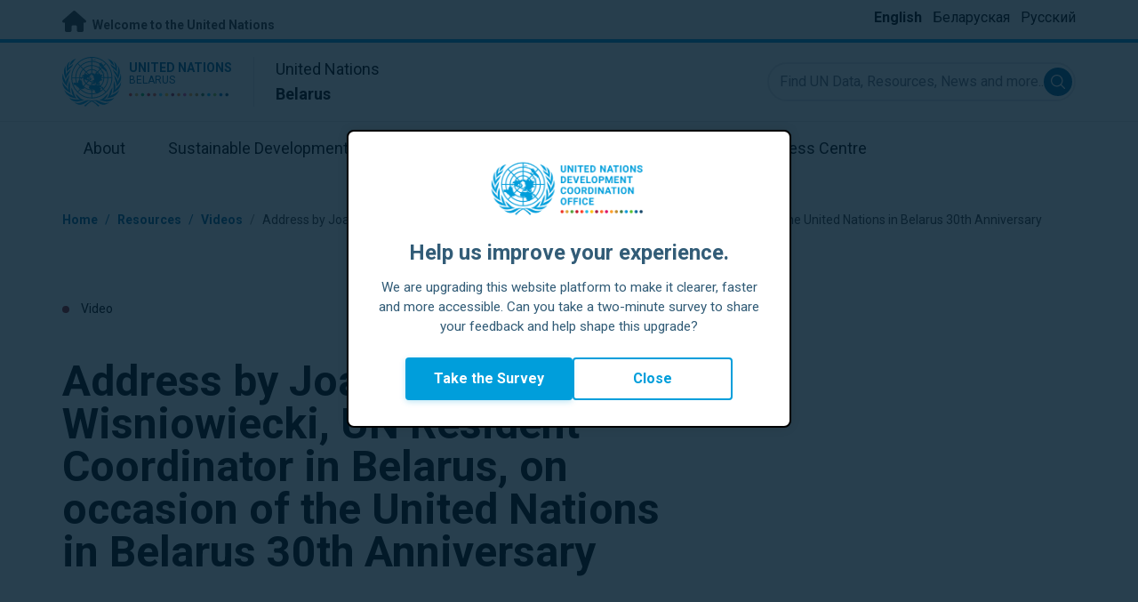

--- FILE ---
content_type: text/html; charset=UTF-8
request_url: https://belarus.un.org/en/204756-%D0%B0ddress-joanna-kazana-wisniowiecki-un-resident-coordinator-belarus-occasion-united-nations
body_size: 9579
content:
<!DOCTYPE html>
<html lang="en" dir="ltr" prefix="og: https://ogp.me/ns#">
  <head>

    <meta charset="utf-8" />
<meta name="description" content="Yesterday we wrapped up celebration of the United Nations Day. On this occasion we acknowledged the 30 years of UN Office&#039;s presence in Belarus.  30 years ago, the UN Secretary-General Mr. Boutros Boutros-Ghali signed a decision on the creation of UN Offices in number of the Newly Independent States which emerged after the collapse of the Soviet Union. The mission and mandate of the new UN presence was to assist the countries in the field of development in transition." />
<link rel="canonical" href="https://belarus.un.org/en/204756-%D0%B0ddress-joanna-kazana-wisniowiecki-un-resident-coordinator-belarus-occasion-united-nations" />
<meta property="og:site_name" content="Belarus" />
<meta property="og:type" content="Video Story" />
<meta property="og:url" content="https://belarus.un.org/en/204756-%D0%B0ddress-joanna-kazana-wisniowiecki-un-resident-coordinator-belarus-occasion-united-nations" />
<meta property="og:title" content="Аddress by Joanna Kazana-Wisniowiecki, UN Resident Coordinator in Belarus, on occasion of the United Nations in Belarus 30th Anniversary" />
<meta property="og:description" content="Yesterday we wrapped up celebration of the United Nations Day. On this occasion we acknowledged the 30 years of UN Office&#039;s presence in Belarus.  30 years ago, the UN Secretary-General Mr. Boutros Boutros-Ghali signed a decision on the creation of UN Offices in number of the Newly Independent States which emerged after the collapse of the Soviet Union. The mission and mandate of the new UN presence was to assist the countries in the field of development in transition." />
<meta name="twitter:card" content="summary_large_image" />
<meta name="twitter:title" content="Аddress by Joanna Kazana-Wisniowiecki, UN Resident Coordinator in Belarus, on occasion of the United Nations in Belarus 30th Anniversary" />
<meta name="twitter:description" content="Yesterday we wrapped up celebration of the United Nations Day. On this occasion we acknowledged the 30 years of UN Office&#039;s presence in Belarus.  30 years ago, the UN Secretary-General Mr. Boutros Boutros-Ghali signed a decision on the creation of UN Offices in number of the Newly Independent States which emerged after the collapse of the Soviet Union. The mission and mandate of the new UN presence was to assist the countries in the field of development in transition." />
<meta name="Generator" content="Drupal 10 (https://www.drupal.org)" />
<meta name="MobileOptimized" content="width" />
<meta name="HandheldFriendly" content="true" />
<meta name="viewport" content="width=device-width, initial-scale=1.0" />
<link rel="icon" href="/profiles/undg_country/themes/custom/undg/favicon.ico" type="image/vnd.microsoft.icon" />
<link rel="alternate" hreflang="en" href="https://belarus.un.org/en/204756-%D0%B0ddress-joanna-kazana-wisniowiecki-un-resident-coordinator-belarus-occasion-united-nations" />
<link rel="alternate" hreflang="be" href="https://belarus.un.org/be/204756-%D0%B2%D1%8B%D1%81%D1%82%D1%83%D0%BF%D0%BB%D0%B5%D0%BD%D0%BD%D0%B5-%D0%BF%D0%B0%D1%81%D1%82%D0%B0%D1%8F%D0%BD%D0%BD%D0%B0%D0%B3%D0%B0-%D0%BA%D0%B0%D0%B0%D1%80%D0%B4%D1%8B%D0%BD%D0%B0%D1%82%D0%B0%D1%80%D0%B0-%D0%B0%D0%B0%D0%BD-%D1%83-%D0%B1%D0%B5%D0%BB%D0%B0%D1%80%D1%83%D1%81i-%D1%96%D0%B0%D0%B0%D0%BD%D1%8B-%D0%BA%D0%B0%D0%B7%D0%B0%D0%BD%D0%B0-%D0%B2%D1%96%D1%88%D0%BD%D1%8F%D0%B2%D0%B5%D1%86%D0%BA%D1%96-%D0%B7-%D0%BD%D0%B0%D0%B3%D0%BE%D0%B4%D1%8B-30" />
<link rel="alternate" hreflang="ru" href="https://belarus.un.org/ru/204756-%D0%BE%D0%B1%D1%80%D0%B0%D1%89%D0%B5%D0%BD%D0%B8%D0%B5-%D0%BF%D0%BE%D1%81%D1%82%D0%BE%D1%8F%D0%BD%D0%BD%D0%BE%D0%B3%D0%BE-%D0%BA%D0%BE%D0%BE%D1%80%D0%B4%D0%B8%D0%BD%D0%B0%D1%82%D0%BE%D1%80%D0%B0-%D0%BE%D0%BE%D0%BD-%D0%B2-%D0%B1%D0%B5%D0%BB%D0%B0%D1%80%D1%83%D1%81%D0%B8-%D0%B8%D0%BE%D0%B0%D0%BD%D0%BD%D1%8B-%D0%BA%D0%B0%D0%B7%D0%B0%D0%BD%D1%8B-%D0%B2%D0%B8%D1%88%D0%BD%D0%B5%D0%B2%D0%B5%D1%86%D0%BA%D0%B8-%D0%BF%D0%BE-%D1%81%D0%BB%D1%83%D1%87%D0%B0%D1%8E-30" />
<link rel="canonical" href="https://belarus.un.org/en/204756-%D0%B0ddress-joanna-kazana-wisniowiecki-un-resident-coordinator-belarus-occasion-united-nations" />
<link rel="shortlink" href="https://belarus.un.org/en/node/204756" />

    <title>Аddress by Joanna Kazana-Wisniowiecki, UN Resident Coordinator in Belarus, on occasion of the United Nations in Belarus 30th Anniversary | United Nations in Belarus</title>
    <link rel="preconnect" href="https://fonts.gstatic.com" crossorigin>
    <link rel="stylesheet" media="all" href="/sites/default/files/css/css_aWUN-MxxiGFKwAbu5kRbCTJZRwC5vDJRZj1_rQUX0_w.css?delta=0&amp;language=en&amp;theme=undg&amp;include=[base64]" />
<link rel="stylesheet" media="all" href="/sites/default/files/css/css_tV0qXtQ3ppv4vuj2tDSp38ubUP7DxacFAlbtim0jyXU.css?delta=1&amp;language=en&amp;theme=undg&amp;include=[base64]" />
<link rel="stylesheet" media="all" href="https://fonts.googleapis.com/css?family=Roboto:400,700&amp;display=swap" />

    <script type="application/json" data-drupal-selector="drupal-settings-json">{"path":{"baseUrl":"\/","pathPrefix":"en\/","currentPath":"node\/204756","currentPathIsAdmin":false,"isFront":false,"currentLanguage":"en","themeUrl":"profiles\/undg_country\/themes\/custom\/undg"},"pluralDelimiter":"\u0003","suppressDeprecationErrors":true,"undgBlocks":{"surveyPopup":{"buttonText":"Take the Survey"}},"glightbox":{"width":"98%","height":"98%","plyr":{"js":"\/libraries\/plyr\/plyr.js","css":"\/libraries\/plyr\/plyr.css","enabled":true,"debug":false,"controls":"[\u0027play-large\u0027, \u0027play\u0027, \u0027progress\u0027, \u0027current-time\u0027, \u0027mute\u0027, \u0027volume\u0027, \u0027captions\u0027, \u0027settings\u0027, \u0027pip\u0027, \u0027airplay\u0027, \u0027fullscreen\u0027]","settings":"[\u0027captions\u0027, \u0027quality\u0027, \u0027speed\u0027, \u0027loop\u0027]","loadSprite":true,"iconUrl":"","iconPrefix":"plyr","blankVideo":"https:\/\/cdn.plyr.io\/static\/blank.mp4","autoplay":false,"autopause":true,"playsinline":true,"seekTime":10,"volume":1,"muted":false,"clickToPlay":true,"disableContextMenu":true,"hideControls":true,"resetOnEnd":false,"displayDuration":true,"invertTime":true,"toggleInvert":true,"ratio":""}},"simple_popup_blocks":{"settings":[{"uid":"site_survey_popup","type":"1","css_selector":"1","identifier":"survey-popup-id","layout":"4","visit_counts":"0","overlay":"1","trigger_method":0,"trigger_selector":"#custom-css-id","delay":"2","enable_escape":false,"trigger_width":null,"minimize":"1","close":false,"use_time_frequency":false,"time_frequency":"3600","show_minimized_button":"1","width":"500","cookie_expiry":"1","status":"1"}]},"undg_selection_sharer":{"undg_selection_sharer_jquery_selectors":["div","h1","h2","h3","h4","h5","h6","p"],"undg_selection_sharer_facebook":1,"undg_selection_sharer_twitter":1,"undg_selection_sharer_linkedin":1,"undg_selection_sharer_email":0},"rollbar":{"accessToken":"ceca362f0d0048f79126165e7268f835","captureUncaught":true,"captureUnhandledRejections":false,"payload":{"environment":"UNCT.live"},"rollbarJsUrl":"https:\/\/cdn.rollbar.com\/rollbarjs\/refs\/tags\/v2.26.4\/rollbar.min.js","ignoredMessages":[],"scrubFields":["passwd","password","secret","confirm_password","password_confirmation","auth_token","csrf_token"]},"user":{"uid":0,"permissionsHash":"69ec052b31066a75d856868b0ada1764f168aea67d236341dda27bb50aacb3f2"}}</script>
<script src="/sites/default/files/js/js_zVPiC4Wn1owDpY4UGo0xtD0czvUE3dR8eivd-ulIPDY.js?scope=header&amp;delta=0&amp;language=en&amp;theme=undg&amp;include=eJxdyksOwyAMBNALgTgSgtRyrFg2siFKbt80v0V3M28GmXDuVbdEQj3gUzMJk0D6h2DKXIsdg9bCYcgH7xy978cFT8uVdVo8-bAV9ty0jXYNDgxTJ5XsczGw9NP4arz0CwA2PEo"></script>


    <script>
      // https://www.uninfo.org/config.js
      window.ENV = {
        API_URL: "https://api.uninfo.org/",
        MVP_URL: "https://workspace.uninfo.org",
        PORTAL_URL: "https://www.uninfo.org",
        API_VERSION: "v0.2",
        EXTERNAL_STORAGE: "https://minio.dev.devqube.io/uninfo-production-main/",
        NODE_ENV: "production",
        HOLDING_PAGE: false
      };
    </script>

    <!-- Google Tag Manager -->
    <script> (function(w, d, s, l, i) {
      w[l] = w[l] || [];
      w[l].push({
        'gtm.start': new Date().getTime(),
        event: 'gtm.js'
      });
      var f = d.getElementsByTagName(s)[0],
      j = d.createElement(s),
      dl = l != 'dataLayer' ? '&l=' + l : '';
      j.async = true;
      j.src = 'https://www.googletagmanager.com/gtm.js?id=' + i + dl;
      f.parentNode.insertBefore(j, f);
    })(window, document, 'script', 'dataLayer', 'GTM-LQCS'); </script>
    <!-- End Google Tag Manager -->

        <!-- Global site tag (gtag.js) - Google Analytics -->
    <script defer src="https://www.googletagmanager.com/gtag/js?id=G-QSWJN50TF5"></script>
    <script>
      window.dataLayer = window.dataLayer || [];
      function gtag(){dataLayer.push(arguments);}
      gtag('js', new Date());

            gtag('config', 'G-QSWJN50TF5');
      
            gtag('config', 'G-2BZRRT7QSQ');
          </script>
      </head>
  <body class="path-node page-node-type-video-story font-body">
    <!-- Google Tag Manager (noscript) -->
    <noscript>
      <iframe src="https://www.googletagmanager.com/ns.html?id=GTM-LQCS"
      height="0" width="0" style="display:none;visibility:hidden"></iframe>
    </noscript>
    <!-- End Google Tag Manager (noscript) -->

        <a href="#main-content" class="visually-hidden focusable skip-link">
      Skip to main content
    </a>
    
      <div class="dialog-off-canvas-main-canvas" data-off-canvas-main-canvas>
    <div class="layout-container">
      
  <header role="banner">
    <div class="header-separator"></div>
    <div class="header-container">
        <div class="region region-header">
    <div id="block-unct-header-block" class="block block-undg-blocks block-site-header-block">
  
    
      <div class="relative">
      
  
  <div class="top-banner bg-un-gray-lightest py-2 border-b-4 border-un-primary-brand h-12">
    <div class="inner-top-banner fluid-container-narrow flex flex-row justify-between">
      <div id="welcome" class="font-bold text-sm">
        <a href="https://www.un.org/" class="text-un-gray-darkest">
          <i class="text-xl md:text-2xl me-1 fa-solid fa-home"></i>
          Welcome to the United Nations
        </a>
      </div>

      <div id="language-switcher" class="relative right">
        


<div class="md:hidden text-un-primary-light-1 pointer" id="language-switcher-icon">
    <svg class="w-6 h-6" fill="none" stroke="currentColor" viewBox="0 0 24 24" xmlns="http://www.w3.org/2000/svg"><path stroke-linecap="round" stroke-linejoin="round" stroke-width="2" d="M21 12a9 9 0 01-9 9m9-9a9 9 0 00-9-9m9 9H3m9 9a9 9 0 01-9-9m9 9c1.657 0 3-4.03 3-9s-1.343-9-3-9m0 18c-1.657 0-3-4.03-3-9s1.343-9 3-9m-9 9a9 9 0 019-9"></path></svg>
  </div>
  <ul class="hidden absolute top-10 -start-19 z-999 bg-white md:bg-transparent md:block md:static" id="language-switcher-menu">
    <li><span id="language-switcher-icon"></span><ul class="language-switcher-language-url flex flex-col md:flex-row md:space-s-3">        <li hreflang="en" data-drupal-link-system-path="node/204756" class="en py-2 px-6 border border-un-primary-light md:py-0 md:px-0 md:border-0 is-active" aria-current="page"><a href="/en/204756-%D0%B0ddress-joanna-kazana-wisniowiecki-un-resident-coordinator-belarus-occasion-united-nations" class="language-link is-active" hreflang="en" data-drupal-link-system-path="node/204756" aria-current="page">English</a></li>        <li hreflang="be" data-drupal-link-system-path="node/204756" class="be py-2 px-6 border border-un-primary-light md:py-0 md:px-0 md:border-0"><a href="/be/204756-%D0%B2%D1%8B%D1%81%D1%82%D1%83%D0%BF%D0%BB%D0%B5%D0%BD%D0%BD%D0%B5-%D0%BF%D0%B0%D1%81%D1%82%D0%B0%D1%8F%D0%BD%D0%BD%D0%B0%D0%B3%D0%B0-%D0%BA%D0%B0%D0%B0%D1%80%D0%B4%D1%8B%D0%BD%D0%B0%D1%82%D0%B0%D1%80%D0%B0-%D0%B0%D0%B0%D0%BD-%D1%83-%D0%B1%D0%B5%D0%BB%D0%B0%D1%80%D1%83%D1%81i-%D1%96%D0%B0%D0%B0%D0%BD%D1%8B-%D0%BA%D0%B0%D0%B7%D0%B0%D0%BD%D0%B0-%D0%B2%D1%96%D1%88%D0%BD%D1%8F%D0%B2%D0%B5%D1%86%D0%BA%D1%96-%D0%B7-%D0%BD%D0%B0%D0%B3%D0%BE%D0%B4%D1%8B-30" class="language-link" hreflang="be" data-drupal-link-system-path="node/204756">Беларуская</a></li>        <li hreflang="ru" data-drupal-link-system-path="node/204756" class="ru py-2 px-6 border border-un-primary-light md:py-0 md:px-0 md:border-0"><a href="/ru/204756-%D0%BE%D0%B1%D1%80%D0%B0%D1%89%D0%B5%D0%BD%D0%B8%D0%B5-%D0%BF%D0%BE%D1%81%D1%82%D0%BE%D1%8F%D0%BD%D0%BD%D0%BE%D0%B3%D0%BE-%D0%BA%D0%BE%D0%BE%D1%80%D0%B4%D0%B8%D0%BD%D0%B0%D1%82%D0%BE%D1%80%D0%B0-%D0%BE%D0%BE%D0%BD-%D0%B2-%D0%B1%D0%B5%D0%BB%D0%B0%D1%80%D1%83%D1%81%D0%B8-%D0%B8%D0%BE%D0%B0%D0%BD%D0%BD%D1%8B-%D0%BA%D0%B0%D0%B7%D0%B0%D0%BD%D1%8B-%D0%B2%D0%B8%D1%88%D0%BD%D0%B5%D0%B2%D0%B5%D1%86%D0%BA%D0%B8-%D0%BF%D0%BE-%D1%81%D0%BB%D1%83%D1%87%D0%B0%D1%8E-30" class="language-link" hreflang="ru" data-drupal-link-system-path="node/204756">Русский</a></li></ul>
    </li>
  </ul>
      </div>
    </div>
  </div>
  <div class="bottom-banner lang-en relative border-b border-un-gray-3">
    <div class="fluid-container-narrow py-4 flex flex-row justify-between items-center">

      <div id="site-logo" class="divide-s flex">
        <div class="flex md:space-s-2 flex-col md:flex-row md:pe-6 pe-3">
          <a href="https://belarus.un.org/en" class="block">
            <span class="sr-only">UN Logo</span>
            <img alt="" class="md:h-14 h-10" src="/profiles/undg_country/themes/custom/undg/images/logo/un-logo.svg">
          </a>

          <div class="flex flex-col">
            <a href="https://belarus.un.org/en" class="block text-un-primary-light uppercase">
              <div class="text-3xs md:text-sm mt-0.5"><strong>United Nations</strong></div>
              <div class="text-3xs md:text-xs leading-3 -mt-1" >Belarus</div>
            </a>
            <div class="mt-auto mb-2.5 items-start w-full">
              <svg aria-hidden="true" class="w-12 md:w-28" height="1.905mm" viewBox="0 0 58.71104 1.905" width="58.71104mm" xmlns="http://www.w3.org/2000/svg"><g transform="matrix(.26458333 0 0 .26458333 -34.792708 -20.372916)"><path d="m135.1 84.2c-2 0-3.6-1.6-3.6-3.6s1.6-3.6 3.6-3.6 3.6 1.6 3.6 3.6-1.6 3.6-3.6 3.6" fill="#ec3225"/><path d="m162 84.2c-2 0-3.6-1.6-3.6-3.6s1.6-3.6 3.6-3.6 3.6 1.6 3.6 3.6-1.6 3.6-3.6 3.6" fill="#0db04b"/><path d="m188.8 84.2c-2 0-3.6-1.6-3.6-3.6s1.6-3.6 3.6-3.6 3.6 1.6 3.6 3.6-1.6 3.6-3.6 3.6" fill="#ef4e37"/><path d="m215.6 84.2c-2 0-3.6-1.6-3.6-3.6s1.6-3.6 3.6-3.6 3.6 1.6 3.6 3.6-1.6 3.6-3.6 3.6" fill="#ffc10e"/><path d="m242.5 84.2c-2 0-3.6-1.6-3.6-3.6s1.6-3.6 3.6-3.6 3.6 1.6 3.6 3.6-1.6 3.6-3.6 3.6" fill="#f38020"/><path d="m269.3 84.2c-2 0-3.6-1.6-3.6-3.6s1.6-3.6 3.6-3.6 3.6 1.6 3.6 3.6-1.6 3.6-3.6 3.6" fill="#f9a533"/><path d="m296.1 84.2c-2 0-3.6-1.6-3.6-3.6s1.6-3.6 3.6-3.6 3.6 1.6 3.6 3.6-1.6 3.6-3.6 3.6" fill="#387c46"/><path d="m148.6 84.2c-2 0-3.6-1.6-3.6-3.6s1.6-3.6 3.6-3.6 3.6 1.6 3.6 3.6-1.7 3.6-3.6 3.6" fill="#daa63c"/><path d="m175.4 84.2c-2 0-3.6-1.6-3.6-3.6s1.6-3.6 3.6-3.6 3.6 1.6 3.6 3.6-1.6 3.6-3.6 3.6" fill="#d12333"/><path d="m202.2 84.2c-2 0-3.6-1.6-3.6-3.6s1.6-3.6 3.6-3.6 3.6 1.6 3.6 3.6-1.6 3.6-3.6 3.6" fill="#44c7f4"/><path d="m229.1 84.2c-2 0-3.6-1.6-3.6-3.6s1.6-3.6 3.6-3.6 3.6 1.6 3.6 3.6-1.7 3.6-3.6 3.6" fill="#a61d44"/><path d="m255.9 84.2c-2 0-3.6-1.6-3.6-3.6s1.6-3.6 3.6-3.6 3.6 1.6 3.6 3.6-1.6 3.6-3.6 3.6" fill="#ed4094"/><path d="m282.7 84.2c-2 0-3.6-1.6-3.6-3.6s1.6-3.6 3.6-3.6 3.6 1.6 3.6 3.6-1.6 3.6-3.6 3.6" fill="#bb892c"/><path d="m309.6 84.2c-2 0-3.6-1.6-3.6-3.6s1.6-3.6 3.6-3.6 3.6 1.6 3.6 3.6-1.7 3.6-3.6 3.6" fill="#00adee"/><path d="m336.4 84.2c-2 0-3.6-1.6-3.6-3.6s1.6-3.6 3.6-3.6 3.6 1.6 3.6 3.6-1.6 3.6-3.6 3.6" fill="#006cb6"/><path d="m323 84.2c-2 0-3.6-1.6-3.6-3.6s1.6-3.6 3.6-3.6 3.6 1.6 3.6 3.6-1.6 3.6-3.6 3.6" fill="#8bc53f"/><path d="m349.8 84.2c-2 0-3.6-1.6-3.6-3.6s1.6-3.6 3.6-3.6 3.6 1.6 3.6 3.6-1.6 3.6-3.6 3.6" fill="#174b6e"/></g></svg>
            </div>
          </div>
        </div>

        <div class="ps-3 md:ps-6 my-auto">
          <div class="md:text-lg text-md">United Nations</div>
          <div class="md:text-lg text-md"><strong>Belarus</strong></div>
        </div>
      </div>

      <div class="md:max-w-xs lg:max-w-none md:ps-3">
        <div class="site-search-wrapper">

  <form action="/en/search" method="get" id="main-search-form" accept-charset="UTF-8" class="hidden absolute top-0 start-0 w-full h-full md:w-auto md:h-auto md:static md:block">

    <div class="relative w-full h-full md:w-auto md:h-auto">
      <label class="sr-only" for="search-input">Find UN Data, Resources, News and more...</label>
      <input id="search-input" placeholder="Find UN Data, Resources, News and more..." type="text" name="key" value="" size="38" maxlength="128" class="w-full h-full md:w-auto md:h-auto md:rounded-full border-un-gray-3 border-2 max-w-full">
      <button id="edit-submit-search" name="search" type="submit" class="absolute inset-y-0 my-auto end-10 md:end-1 bg-un-primary-light rounded-full h-8 w-8 text-white p-2 cursor-pointer">
        <span class="sr-only">Submit search</span>
        <svg viewBox="0 0 14 14" fill="currentColor">
          <path fill-rule="evenodd" clip-rule="evenodd" d="M10.4238 9.65421L13.8405 13.0708C14.0532 13.2834 14.0532 13.628 13.8406 13.8406C13.7343 13.9469 13.5949 14 13.4556 14C13.3164 14 13.177 13.9469 13.0708 13.8406L9.65403 10.4239C8.63276 11.2731 7.32127 11.7847 5.89241 11.7847C2.64332 11.7847 0 9.14154 0 5.89258C0 2.6434 2.64332 0 5.89241 0C9.14144 0 11.7848 2.6434 11.7848 5.89258C11.7848 7.32151 11.2731 8.63294 10.4238 9.65421ZM5.89241 1.08862C3.24358 1.08862 1.08862 3.24367 1.08862 5.89258C1.08862 8.54127 3.24358 10.6961 5.89241 10.6961C8.54117 10.6961 10.6961 8.54127 10.6961 5.89258C10.6961 3.24367 8.54117 1.08862 5.89241 1.08862Z"></path>
        </svg>
      </button>
      <img src="/profiles/undg_country/themes/custom/undg/images/icons/icon_close.svg" alt="Close search" class="close-search absolute end-0 w-10 top-8 text-un-gray-dark cursor-pointer md:hidden">
    </div>

  </form>

</div>

      </div>
      <div class="flex flex-row justify-between lg:hidden">
        <button type="button" id="mobile-search-toggle" class="md:hidden w-10 h-10 bg-un-primary-light rounded-full text-white p-3 self-center" name="search-toogle">
          <svg viewBox="0 0 14 14" fill="currentColor">
            <path fill-rule="evenodd" clip-rule="evenodd" d="M10.4238 9.65421L13.8405 13.0708C14.0532 13.2834 14.0532 13.628 13.8406 13.8406C13.7343 13.9469 13.5949 14 13.4556 14C13.3164 14 13.177 13.9469 13.0708 13.8406L9.65403 10.4239C8.63276 11.2731 7.32127 11.7847 5.89241 11.7847C2.64332 11.7847 0 9.14154 0 5.89258C0 2.6434 2.64332 0 5.89241 0C9.14144 0 11.7848 2.6434 11.7848 5.89258C11.7848 7.32151 11.2731 8.63294 10.4238 9.65421ZM5.89241 1.08862C3.24358 1.08862 1.08862 3.24367 1.08862 5.89258C1.08862 8.54127 3.24358 10.6961 5.89241 10.6961C8.54117 10.6961 10.6961 8.54127 10.6961 5.89258C10.6961 3.24367 8.54117 1.08862 5.89241 1.08862Z"></path>
          </svg>
        </button>
        <button type="button" class="mobile-menu-toggle lg:hidden flex justify-end items-center w-10 h-10 self-center cursor-pointer" name="menu">
          <div class="menu-hide-when-open text-un-primary-light">
            <svg class="w-8 h-8" fill="none" stroke="currentColor" viewBox="0 0 24 24" xmlns="http://www.w3.org/2000/svg"><path stroke-linecap="round" stroke-linejoin="round" stroke-width="2" d="M4 6h16M4 12h16M4 18h16"></path></svg>
          </div>
          <div class="menu-show-when-open hidden text-un-primary-light">
            <svg class="w-8 h-8" fill="none" stroke="currentColor" viewBox="0 0 24 24" xmlns="http://www.w3.org/2000/svg"><path stroke-linecap="round" stroke-linejoin="round" stroke-width="2" d="M6 18L18 6M6 6l12 12"></path></svg>
          </div>
        </button>
      </div>
    </div>
  </div>

  <div class="menu-show-when-open hidden lg:block bg-un-primary-main lg:bg-transparent lg:h-auto absolute w-full lg:static top-full z-50">
  <div class="fluid-container-narrow main-menu-container">
    <nav class="main-menu-simple py-4 lg:p-0" role="navigation" aria-label="Main menu">
              <ul class="flex flex-col lg:flex lg:flex-row divide-y lg:divide-y-0 divide-un-gray-light text-white lg:text-black font-body">
                                  <li class="py-5 ps-7.5 pe-15 lg:ps-0 lg:pe-0 lg:p-0 cursor-pointer group lg:relative has-children">
                            <a class="font-bold lg:font-normal lg:group-hover:font-bold lg:group-focus:font-bold text-xl lg:text-lg justify-between lg:justify-center lg:py-4 lg:px-6 group flex" href="#">
                <span aria-label="About">About</span>
                <span class="hidden lg:group-hover:block lg:group-focus:block h-1 w-full absolute bottom-0 bg-un-primary-light"></span>
              </a>
                                              <ul class="border-t border-un-gray-light flex-col divide-y divide-un-gray-light mt-4 lg:mt-0 hidden lg:hidden lg:group-hover:flex lg:group-focus:flex lg:absolute lg:top-full z-50 lg:bg-un-primary-main lg:w-80 lg:py-4 lg:px-6 lg:text-white lg:shadow-md">
                                                        <li class="">
                                            <a aria-label="About the UN" title="Find out what the UN in Belarus is doing towards the achievement of the Sustainable Development Goals." class="block p-2 text-base hover:underline focus:underline" href="https://www.un.org/en/about-us" target="_blank" >About the UN</a>
                    </li>
                                      <li class="">
                                            <a aria-label="The UN in Belarus" title="" class="block p-2 text-base hover:underline focus:underline" href="/en/about/about-the-un"  >The UN in Belarus</a>
                    </li>
                                      <li class="">
                                            <a aria-label="UN Entities in Belarus" title="" class="block p-2 text-base hover:underline focus:underline" href="/en/about/un-entities-in-country"  >UN Entities in Belarus</a>
                    </li>
                                      <li class="">
                                            <a aria-label="The Resident Coordinator Office" title="" class="block p-2 text-base hover:underline focus:underline" href="/en/about/about-the-resident-coordinator-office"  >The Resident Coordinator Office</a>
                    </li>
                                      <li class="">
                                            <a aria-label="Our Team in Belarus" title="" class="block p-2 text-base hover:underline focus:underline" href="/en/about/our-team"  >Our Team in Belarus</a>
                    </li>
                                      <li class="">
                                            <a aria-label="Contact Us" title="" class="block p-2 text-base hover:underline focus:underline" href="/en/contact-us"  >Contact Us</a>
                    </li>
                                      <li class="">
                                            <a aria-label="Sustainable Development Group" title="" class="block p-2 text-base hover:underline focus:underline" href="https://unsdg.un.org/" target="_blank" >Sustainable Development Group</a>
                    </li>
                                  </ul>
                          </li>
                                  <li class="py-5 ps-7.5 pe-15 lg:ps-0 lg:pe-0 lg:p-0 cursor-pointer group lg:relative">
                            <a class="font-bold lg:font-normal lg:group-hover:font-bold lg:group-focus:font-bold text-xl lg:text-lg justify-between lg:justify-center lg:py-4 lg:px-6 group flex" href="/en/sdgs">
                <span aria-label="Sustainable Development Goals">Sustainable Development Goals</span>
                <span class="hidden lg:group-hover:block lg:group-focus:block h-1 w-full absolute bottom-0 bg-un-primary-light"></span>
              </a>
                          </li>
                                  <li class="py-5 ps-7.5 pe-15 lg:ps-0 lg:pe-0 lg:p-0 cursor-pointer group lg:relative">
                            <a class="font-bold lg:font-normal lg:group-hover:font-bold lg:group-focus:font-bold text-xl lg:text-lg justify-between lg:justify-center lg:py-4 lg:px-6 group flex" href="/en/take-action">
                <span aria-label="Take Action">Take Action</span>
                <span class="hidden lg:group-hover:block lg:group-focus:block h-1 w-full absolute bottom-0 bg-un-primary-light"></span>
              </a>
                          </li>
                                  <li class="py-5 ps-7.5 pe-15 lg:ps-0 lg:pe-0 lg:p-0 cursor-pointer group lg:relative">
                            <a class="font-bold lg:font-normal lg:group-hover:font-bold lg:group-focus:font-bold text-xl lg:text-lg justify-between lg:justify-center lg:py-4 lg:px-6 group flex" href="/en/stories">
                <span aria-label="Stories">Stories</span>
                <span class="hidden lg:group-hover:block lg:group-focus:block h-1 w-full absolute bottom-0 bg-un-primary-light"></span>
              </a>
                          </li>
                                  <li class="py-5 ps-7.5 pe-15 lg:ps-0 lg:pe-0 lg:p-0 cursor-pointer group lg:relative has-children">
                            <a class="font-bold lg:font-normal lg:group-hover:font-bold lg:group-focus:font-bold text-xl lg:text-lg justify-between lg:justify-center lg:py-4 lg:px-6 group flex" href="#">
                <span aria-label="Resources">Resources</span>
                <span class="hidden lg:group-hover:block lg:group-focus:block h-1 w-full absolute bottom-0 bg-un-primary-light"></span>
              </a>
                                              <ul class="border-t border-un-gray-light flex-col divide-y divide-un-gray-light mt-4 lg:mt-0 hidden lg:hidden lg:group-hover:flex lg:group-focus:flex lg:absolute lg:top-full z-50 lg:bg-un-primary-main lg:w-80 lg:py-4 lg:px-6 lg:text-white lg:shadow-md">
                                                        <li class="">
                                            <a aria-label="Publications" title="" class="block p-2 text-base hover:underline focus:underline" href="/en/resources/publications"  >Publications</a>
                    </li>
                                      <li class="">
                                            <a aria-label="Photos" title="" class="block p-2 text-base hover:underline focus:underline" href="/en/resources/photo-stories"  >Photos</a>
                    </li>
                                      <li class="">
                                            <a aria-label="Videos" title="" class="block p-2 text-base hover:underline focus:underline" href="/en/resources/video-stories"  >Videos</a>
                    </li>
                                  </ul>
                          </li>
                                  <li class="py-5 ps-7.5 pe-15 lg:ps-0 lg:pe-0 lg:p-0 cursor-pointer group lg:relative has-children">
                            <a class="font-bold lg:font-normal lg:group-hover:font-bold lg:group-focus:font-bold text-xl lg:text-lg justify-between lg:justify-center lg:py-4 lg:px-6 group flex" href="#">
                <span aria-label="Press Centre">Press Centre</span>
                <span class="hidden lg:group-hover:block lg:group-focus:block h-1 w-full absolute bottom-0 bg-un-primary-light"></span>
              </a>
                                              <ul class="border-t border-un-gray-light flex-col divide-y divide-un-gray-light mt-4 lg:mt-0 hidden lg:hidden lg:group-hover:flex lg:group-focus:flex lg:absolute lg:top-full z-50 lg:bg-un-primary-main lg:w-80 lg:py-4 lg:px-6 lg:text-white lg:shadow-md lg:end-0">
                                                        <li class="">
                                            <a aria-label="Press Releases" title="" class="block p-2 text-base hover:underline focus:underline" href="/en/press-centre/press-releases"  >Press Releases</a>
                    </li>
                                      <li class="">
                                            <a aria-label="Speeches" title="" class="block p-2 text-base hover:underline focus:underline" href="/en/press-centre/speeches"  >Speeches</a>
                    </li>
                                      <li class="">
                                            <a aria-label="Media Contacts" title="" class="block p-2 text-base hover:underline focus:underline" href="/en/press-centre/media-contacts"  >Media Contacts</a>
                    </li>
                                      <li class="">
                                            <a aria-label="Events" title="" class="block p-2 text-base hover:underline focus:underline" href="/en/events"  >Events</a>
                    </li>
                                  </ul>
                          </li>
                  </ul>
          </nav>
  </div>
</div>


</div>

  </div>

  </div>

    </div>
    <div id="read-progress"></div>
  </header>

  <main role="main">
        <a id="main-content" tabindex="-1"></a>

    <div class="layout-content">
        <div class="region region-content">
    <div data-drupal-messages-fallback class="hidden"></div>
<article class="node node--type-video-story node--view-mode-full js-selection-sharer">

  
  <div class="node__content">
      <nav class="breadcrumb fluid-container-narrow my-8 md:my-10" role="navigation" aria-labelledby="system-breadcrumb">
    <h2 id="system-breadcrumb" class="visually-hidden">Breadcrumb</h2>

    <div class="flex flex-row text-sm items-center">
                              <div class="crumb truncate text-un-primary-light-1 font-bold">
                      <a href="/en">Home</a>
                  </div>
                                  <div class="text-un-primary-light-1 mx-2">/</div>
                        <div class="crumb truncate text-un-primary-light-1 font-bold">
                      Resources
                  </div>
                                  <div class="text-un-primary-light-1 mx-2">/</div>
                        <div class="crumb truncate text-un-primary-light-1 font-bold">
                      <a href="/en/resources/video-stories">Videos</a>
                  </div>
                                  <div class="text-un-gray-dark mx-2">/</div>
                        <div class="crumb truncate text-un-gray-darkest">
                      Аddress by Joanna Kazana-Wisniowiecki, UN Resident Coordinator in Belarus, on occasion of the United Nations in Belarus 30th Anniversary 
                  </div>
          </div>

  </nav>

<div class="fluid-container-narrow">

      <div class="mb-9 md:mb-12 mt-18 text-sm">
      <span class="rounded-full h-2 w-2 inline-block me-2.5 bg-red-800"></span>
      Video
    </div>
  
  <div >

    <div>
      <h1 id="content-title" class="max-w-2xl mb-8 md:mb-11 font-bold text-xl md:text-5xl">
        Аddress by Joanna Kazana-Wisniowiecki, UN Resident Coordinator in Belarus, on occasion of the United Nations in Belarus 30th Anniversary 
      </h1>
      <div class="text-sm mb-11">
                <span class="text-gray-500">
          25 October 2022
        </span>
      </div>
    </div>

    
  </div>

</div>
<div class="fluid-container-narrow">
  <article class="media media--type-remote-video media--view-mode-full">
  
      
            <div class="field field--name-field-media-oembed-video field--type-string field--label-hidden field__item"><iframe src="https://oembed.countryteam.org/en/media/oembed?url=https%3A//www.youtube.com/watch%3Fv%3DqCDPX__YU5I%26t%3D19s&amp;max_width=1140&amp;max_height=640&amp;hash=TdVQhLhYRfL2-KOtWcqGkof5i9Qtg168lK1TTnDklJQ" width="1138" height="640" class="media-oembed-content" loading="eager" title="Выступленне Пастаяннага каардынатара Іааны Казана-Вішнявецкі з нагоды 30-годдзя ААН у Беларусі"></iframe>
</div>
      
  </article>

</div>
<div class="styled-body">
  <div class="fluid-container-narrow">
  <div class="md:grid md:gap-4 grid-cols-body-and-social-links mb-5 lg:mb-20">

  <div>
        
            <div class="clearfix text-formatted field field--name-body field--type-text-with-summary field--label-hidden field__item"><p>Yesterday we wrapped up celebration of the United Nations Day. On this occasion we acknowledged the 30 years of UN Office's presence in Belarus.&nbsp;<br><br>
<br><br>
30 years ago, the UN Secretary-General Mr. Boutros Boutros-Ghali signed a decision on the creation of UN Offices in number of the Newly Independent States which emerged after the collapse of the Soviet Union. The mission and mandate of the new UN presence was to assist the countries in the field of development in transition.<br><br>
Throughout the years, the values of the UN Charter and principles of sustainable development and human rights have been guiding our work.&nbsp;</p>
<p>UN agencies implemented hundreds of development projects, held thousands of meetings, and hosted strategic senior level discussions. And we have always focused on the needs of people, in particular those most vulnerable, including children and adolescents, persons with disabilities, women, rural communities affected by Chernobyl, refugees and migrants, people living with HIV, and those addicted to drugs.</p>
<p>This work would not have been possible without close collaboration of all our partners: Government, civil society organizations, academia, private sector, and all international development partners and donors. We would also not be able to deliver without our wonderful staff.</p>
<p>To all of you, I extend my most sincere appreciation and thanks.</p>
<p>We have achieved a lot, but the work is not done yet.</p>
<p>Complex challenges all over the world and in Belarus require urgent solutions.&nbsp;&nbsp;</p>
<p>We need solidarity to address the climate crisis, the food and energy crisis, the growing poverty and inequality issues, as well as the impact of the COVID-19 pandemic. we need also to redoubble our efforts to expand civic space and foster people's participation in decision making.<br><br>
<br><br>
For this to happen, we need everyone to come together and focus on what we have in common.<br><br>
No one actor can address global challenges on their own.</p>
<p>Not the UN, not the government, not the private sector, and certainly not the international community,.</p>
<p>As we have in the past, the United Nations will continue to support solutions for people in Belarus. We have an ambitious agenda in the agreed Cooperation Framework, focusing on green economic growth, the needs of future generations, also promoting digital transformation for development and innovation in social service delivery. We also continue to promote equal opportunities for women as one of accelerators of development.</p>
<p><br><br>
We look forward to engaging with all of you as Belarus strives to sustain the impressive level of human development and equality achieved over the last 30 years of independence.</p>
</div>
      
  </div>

  <div class="hidden md:block">
    

<div class="social-media-sharing">
  <ul class="">
                    <li>
        <a    target="_blank"   class="twitter share"   href="https://twitter.com/intent/tweet?url=https://belarus.un.org/en/204756-%D0%B0ddress-joanna-kazana-wisniowiecki-un-resident-coordinator-belarus-occasion-united-nations&amp;status=Аddress by Joanna Kazana-Wisniowiecki, UN Resident Coordinator in Belarus, on occasion of the United Nations in Belarus 30th Anniversary +https://belarus.un.org/en/204756-%D0%B0ddress-joanna-kazana-wisniowiecki-un-resident-coordinator-belarus-occasion-united-nations"
          title="X">
                      <img alt="X" src="https://belarus.un.org/modules/contrib/social_media/icons/x.svg">
                  </a>

      </li>
                <li>
        <a    target="_blank"   class="facebook-share share"   href="http://www.facebook.com/share.php?u=https://belarus.un.org/en/204756-%D0%B0ddress-joanna-kazana-wisniowiecki-un-resident-coordinator-belarus-occasion-united-nations&amp;title=Аddress by Joanna Kazana-Wisniowiecki, UN Resident Coordinator in Belarus, on occasion of the United Nations in Belarus 30th Anniversary "
          title="Facebook">
                      <img alt="Facebook" src="https://belarus.un.org/modules/contrib/social_media/icons/facebook_share.svg">
                  </a>

      </li>
                <li>
        <a    target="_blank"   class="linkedin share"   href="http://www.linkedin.com/shareArticle?mini=true&amp;url=https://belarus.un.org/en/204756-%D0%B0ddress-joanna-kazana-wisniowiecki-un-resident-coordinator-belarus-occasion-united-nations&amp;title=Аddress by Joanna Kazana-Wisniowiecki, UN Resident Coordinator in Belarus, on occasion of the United Nations in Belarus 30th Anniversary &amp;source=https://belarus.un.org/en/204756-%D0%B0ddress-joanna-kazana-wisniowiecki-un-resident-coordinator-belarus-occasion-united-nations"
          title="Linkedin">
                      <img alt="Linkedin" src="https://belarus.un.org/modules/contrib/social_media/icons/linkedin.svg">
                  </a>

      </li>
                <li>
        <a      class="email share"   href="mailto:?subject=Аddress by Joanna Kazana-Wisniowiecki, UN Resident Coordinator in Belarus, on occasion of the United Nations in Belarus 30th Anniversary &amp;body=Check out this site https://belarus.un.org/en/204756-%D0%B0ddress-joanna-kazana-wisniowiecki-un-resident-coordinator-belarus-occasion-united-nations"
          title="Email">
                      <img alt="Email" src="https://belarus.un.org/modules/contrib/social_media/icons/email.svg">
                  </a>

      </li>
      </ul>
</div>


  </div>

</div>

</div>

</div>

  </div>

</article>

  </div>

    </div>

    <div id="webchat"></div>
  </main>

  <footer role="contentinfo"  data-aos="fade-zoom-in" data-aos-easing="ease-in-sine" data-aos-duration="600">
    <div class="footer-menu">
      <div class="footer-menu-container">
          <div class="region region-footer-menu">
    <div id="block-unctfootermenublock" class="block block-undg-blocks block-site-footer-menu-block">
  
    
      
<footer id="footer" aria-label="Site footer">
  <div class="bg-un-gray-lightest">
    <div class="fluid-container-narrow pt-10">

      <div class="pb-16">
        <div class="text-2xl sm:text-3xl font-bold md:w-1/2">
                      United Nations Belarus
                  </div>
        <div class="md:grid md:grid-cols-2">

          <div id="footer-text" class="mt-5 md:mt-10 mb-4 md:mb-6 w-full md:w-4/6 md:text-lg">
            <div>Welcome to the United Nations country team website of Belarus</div>

            <div class="text-un-gray-darkest pt-10"><p>United Nations Office in Belarus<br>
17 Kirov street, Minsk,<br>
220050, Belarus</p>
</div>
          </div>

          <nav role="navigation" aria-labelledby="footer-menu">
            <span id="footer-menu" class="sr-only">Footer menu</span>
            <div class="mt-8 md:mt-10 sm:mt-0 sm:grid sm:grid-cols-2 gap-x-14 gap-y-10 space-y-5 sm:space-y-0 w-full">
                                <div class="flex flex-col space-y-4">
    <div class="flex flex-row justify-between items-center w-auto lg:w-2/3">
      <span class="font-bold"><a href="https://www.un.org/en/about-us">About the UN</a></span>

            <a href="https://www.un.org/en/about-us">
        <span class="sr-only">About the UN</span>
        <svg class="rtl-rotate w-4 h-4 sm:w-6 sm:h-6 text-black" fill="currentColor" viewBox="0 0 20 20" xmlns="http://www.w3.org/2000/svg"><path fill-rule="evenodd" d="M10.293 3.293a1 1 0 011.414 0l6 6a1 1 0 010 1.414l-6 6a1 1 0 01-1.414-1.414L14.586 11H3a1 1 0 110-2h11.586l-4.293-4.293a1 1 0 010-1.414z" clip-rule="evenodd"></path></svg>
      </a>

    </div>
    <div class="text-sm text-un-gray-darkest">
      Find out what the UN in Belarus is doing towards the achievement of the Sustainable Development Goals.
    </div>

  </div>

                                <div class="flex flex-col space-y-4">
    <div class="flex flex-row justify-between items-center w-auto lg:w-2/3">
      <span class="font-bold"><a href="/en/sdgs">SDGs</a></span>

            <a href="/en/sdgs">
        <span class="sr-only">SDGs</span>
        <svg class="rtl-rotate w-4 h-4 sm:w-6 sm:h-6 text-black" fill="currentColor" viewBox="0 0 20 20" xmlns="http://www.w3.org/2000/svg"><path fill-rule="evenodd" d="M10.293 3.293a1 1 0 011.414 0l6 6a1 1 0 010 1.414l-6 6a1 1 0 01-1.414-1.414L14.586 11H3a1 1 0 110-2h11.586l-4.293-4.293a1 1 0 010-1.414z" clip-rule="evenodd"></path></svg>
      </a>

    </div>
    <div class="text-sm text-un-gray-darkest">
      Our work on the Sustainable Development Goals.
    </div>

  </div>

                                <div class="flex flex-col space-y-4">
    <div class="flex flex-row justify-between items-center w-auto lg:w-2/3">
      <span class="font-bold"><a href="/en/take-action">Take Action</a></span>

            <a href="/en/take-action">
        <span class="sr-only">Take Action</span>
        <svg class="rtl-rotate w-4 h-4 sm:w-6 sm:h-6 text-black" fill="currentColor" viewBox="0 0 20 20" xmlns="http://www.w3.org/2000/svg"><path fill-rule="evenodd" d="M10.293 3.293a1 1 0 011.414 0l6 6a1 1 0 010 1.414l-6 6a1 1 0 01-1.414-1.414L14.586 11H3a1 1 0 110-2h11.586l-4.293-4.293a1 1 0 010-1.414z" clip-rule="evenodd"></path></svg>
      </a>

    </div>
    <div class="text-sm text-un-gray-darkest">
      Let's Take Action Towards the Sustainable Development Goals
    </div>

  </div>

                                <div class="flex flex-col space-y-4">
    <div class="flex flex-row justify-between items-center w-auto lg:w-2/3">
      <span class="font-bold"><a href="/en/stories">Stories</a></span>

            <a href="/en/stories">
        <span class="sr-only">Stories</span>
        <svg class="rtl-rotate w-4 h-4 sm:w-6 sm:h-6 text-black" fill="currentColor" viewBox="0 0 20 20" xmlns="http://www.w3.org/2000/svg"><path fill-rule="evenodd" d="M10.293 3.293a1 1 0 011.414 0l6 6a1 1 0 010 1.414l-6 6a1 1 0 01-1.414-1.414L14.586 11H3a1 1 0 110-2h11.586l-4.293-4.293a1 1 0 010-1.414z" clip-rule="evenodd"></path></svg>
      </a>

    </div>
    <div class="text-sm text-un-gray-darkest">
      Find out more about our work towards the Sustainable Development Goals.
    </div>

  </div>

                                <div class="flex flex-col space-y-4">
    <div class="flex flex-row justify-between items-center w-auto lg:w-2/3">
      <span class="font-bold"><a href="/en/resources/publications">Resources</a></span>

            <a href="/en/resources/publications">
        <span class="sr-only">Resources</span>
        <svg class="rtl-rotate w-4 h-4 sm:w-6 sm:h-6 text-black" fill="currentColor" viewBox="0 0 20 20" xmlns="http://www.w3.org/2000/svg"><path fill-rule="evenodd" d="M10.293 3.293a1 1 0 011.414 0l6 6a1 1 0 010 1.414l-6 6a1 1 0 01-1.414-1.414L14.586 11H3a1 1 0 110-2h11.586l-4.293-4.293a1 1 0 010-1.414z" clip-rule="evenodd"></path></svg>
      </a>

    </div>
    <div class="text-sm text-un-gray-darkest">
      Find out more about our work towards the Sustainable Development Goals.
    </div>

  </div>

                                <div class="flex flex-col space-y-4">
    <div class="flex flex-row justify-between items-center w-auto lg:w-2/3">
      <span class="font-bold"><a href="/en/jobs">Jobs</a></span>

            <a href="/en/jobs">
        <span class="sr-only">Jobs</span>
        <svg class="rtl-rotate w-4 h-4 sm:w-6 sm:h-6 text-black" fill="currentColor" viewBox="0 0 20 20" xmlns="http://www.w3.org/2000/svg"><path fill-rule="evenodd" d="M10.293 3.293a1 1 0 011.414 0l6 6a1 1 0 010 1.414l-6 6a1 1 0 01-1.414-1.414L14.586 11H3a1 1 0 110-2h11.586l-4.293-4.293a1 1 0 010-1.414z" clip-rule="evenodd"></path></svg>
      </a>

    </div>
    <div class="text-sm text-un-gray-darkest">
      Learn about employment opportunities across the UN in Belarus.
    </div>

  </div>

                          </div>
          </nav>
        </div>
      </div>

      <div class="flex flex-col sm:flex-row-reverse sm:justify-between text-un-gray-darkest border-t border-gray-300 pt-12 pb-14">
        <div class="flex flex-row space-s-3 justify-evenly sm:justify-start md:w-auto sm:w-auto mx-auto sm:mx-0">
                      <div class="h-8 w-8 md:h-10 md:w-10 flex items-center justify-center bg-un-gray-light rounded-full">
              <a class="text-xs" href="https://twitter.com/UNBelarus" target="_blank" rel="noopener noreferrer">
                <span class="sr-only">twitter-x</span>
                <i class="fab fa-lg fa-twitter-x text-white"></i>
              </a>
            </div>
                      <div class="h-8 w-8 md:h-10 md:w-10 flex items-center justify-center bg-un-gray-light rounded-full">
              <a class="text-xs" href="https://www.facebook.com/UNBelarus/" target="_blank" rel="noopener noreferrer">
                <span class="sr-only">facebook-f</span>
                <i class="fab fa-lg fa-facebook-f text-white"></i>
              </a>
            </div>
                      <div class="h-8 w-8 md:h-10 md:w-10 flex items-center justify-center bg-un-gray-light rounded-full">
              <a class="text-xs" href="https://www.instagram.com/unbelarus/" target="_blank" rel="noopener noreferrer">
                <span class="sr-only">instagram</span>
                <i class="fab fa-lg fa-instagram text-white"></i>
              </a>
            </div>
                      <div class="h-8 w-8 md:h-10 md:w-10 flex items-center justify-center bg-un-gray-light rounded-full">
              <a class="text-xs" href="https://www.flickr.com/photos/unobelarus/" target="_blank" rel="noopener noreferrer">
                <span class="sr-only">flickr</span>
                <i class="fab fa-lg fa-flickr text-white"></i>
              </a>
            </div>
                      <div class="h-8 w-8 md:h-10 md:w-10 flex items-center justify-center bg-un-gray-light rounded-full">
              <a class="text-xs" href="https://www.youtube.com/user/unobelarus" target="_blank" rel="noopener noreferrer">
                <span class="sr-only">youtube</span>
                <i class="fab fa-lg fa-youtube text-white"></i>
              </a>
            </div>
                  </div>

        <div class="flex flex-col sm:justify-center mt-6 sm:mt-0 text-xs text-center sm:text-start">
          © Copyright 2026 United Nations in Belarus
        </div>
      </div>

    </div>
  </div>


  <div class="fluid-container-narrow">
    <div class="md:grid grid-cols-2 py-5 md:items-center">
      <div class="flex flex-row space-s-2 sm:space-s-5 items-center">
        <img class="h-10 sm:h-16 w-10 sm:w-16" alt="UN Logo" src="/profiles/undg_country/themes/custom/undg/images/un-logo-only.svg">
        <span class="font-bold text-lg sm:text-xl md:text-2xl uppercase">United Nations</span>
      </div>

      <nav role="navigation" aria-labelledby="global-un-menu">
        <span id="global-un-menu" class="sr-only">Global U.N. menu</span>
        <ul class="flex flex-col flex-wrap md:flex-row rtl-md-divide divide-un-gray-dark px-0 m-0 mt-3 md:mt-0 space-y-3 md:space-y-0 md:space-s-1">
                      <li class="text-un-gray-darkest text-xs ps-1 leading-3">
                            <a  href="https://www.un.org/en/contact-us-0" target="_blank">Contact</a>
            </li>
                      <li class="text-un-gray-darkest text-xs ps-1 leading-3">
                            <a  href="https://www.un.org/en/about-us/copyright/" target="_blank">Copyright</a>
            </li>
                      <li class="text-un-gray-darkest text-xs ps-1 leading-3">
                            <a  href="https://www.un.org/en/about-us/fraud-alert/" target="_blank">Fraud Alert</a>
            </li>
                      <li class="text-un-gray-darkest text-xs ps-1 leading-3">
                            <a  href="https://www.un.org/en/about-us/privacy-notice/" target="_blank">Privacy Notice</a>
            </li>
                      <li class="text-un-gray-darkest text-xs ps-1 leading-3">
                            <a  href="https://www.un.org/en/site-index" target="_blank">Site Index</a>
            </li>
                      <li class="text-un-gray-darkest text-xs ps-1 leading-3">
                            <a  href="https://www.un.org/en/about-us/terms-of-use" target="_blank">Terms of Use</a>
            </li>
                  </ul>
      </nav>

    </div>
  </div>

</footer>

  </div>

  </div>

      </div>
    </div>
  </footer>
  
</div>

  </div>

    
      <div id="survey-popup-id" style="display:none;">
        <div class="survey-popup-content">
          <img src="/profiles/undg_country/themes/custom/undg/images/logo/un-logo-fullcolor.png" alt="UN Logo" class="survey-popup-logo" />
          <h2>Help us improve your experience.</h2>
          <p>We are upgrading this website platform to make it clearer,
faster and more accessible.

Can you take a two-minute survey to share your feedback and help shape this upgrade?</p>
          <div class="survey-popup-actions">
            <a href="https://forms.office.com/e/407rkHt7He" target="_blank" class="survey-button">Take the Survey</a>
            <button type="button" class="survey-popup-close-button">Close</button>
          </div>
        </div>
      </div>
    
    <script src="/sites/default/files/js/js_4qMlnQ6XGKwz5kmA2hQgrsqO_M4UcU7EevcOpHnkS-I.js?scope=footer&amp;delta=0&amp;language=en&amp;theme=undg&amp;include=eJxdyksOwyAMBNALgTgSgtRyrFg2siFKbt80v0V3M28GmXDuVbdEQj3gUzMJk0D6h2DKXIsdg9bCYcgH7xy978cFT8uVdVo8-bAV9ty0jXYNDgxTJ5XsczGw9NP4arz0CwA2PEo"></script>

  </body>
</html>
